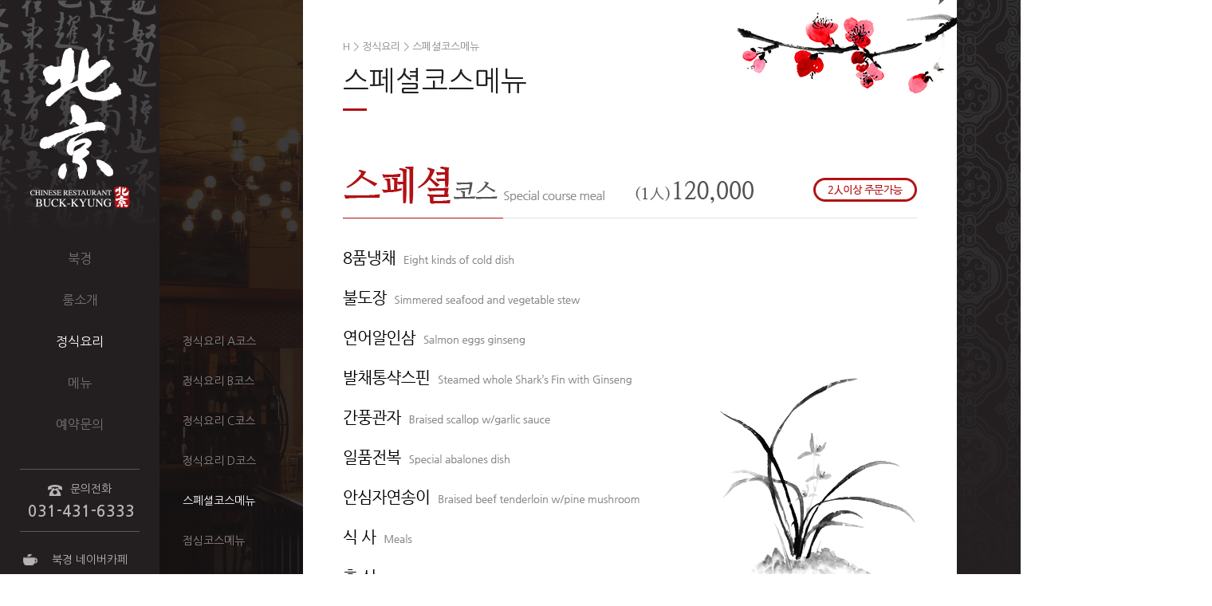

--- FILE ---
content_type: text/html; charset=utf-8
request_url: http://bukkyung.com/theme/bukkyung/03/meet05.php
body_size: 2745
content:
			<!doctype html>
<html lang="ko">
<head>
<meta charset="utf-8">
<meta http-equiv="imagetoolbar" content="no">
<meta http-equiv="X-UA-Compatible" content="IE=10,chrome=1">
<meta name="description" content="고급중국요리, 중화요리 코스 전문점 ,상견례,비즈니스, 단체홀">
<meta name="viewport" content="width=device-width, initial-scale=1">
<link rel="canonical" href="http://www.bukkyung.com/index.php?device=mobile">
<title>정왕동 북경</title>
<link rel="stylesheet" href="http://bukkyung.com/theme/bukkyung/css/default.css">
<link rel="stylesheet" href="http://bukkyung.com/theme/bukkyung/css/sub.css">
<!--[if lte IE 8]>
<script src="http://bukkyung.com/js/html5.js"></script>
<![endif]-->
<script>
// 자바스크립트에서 사용하는 전역변수 선언
var g5_url       = "http://bukkyung.com";
var g5_bbs_url   = "http://bukkyung.com/bbs";
var g5_is_member = "";
var g5_is_admin  = "";
var g5_is_mobile = "";
var g5_bo_table  = "";
var g5_sca       = "";
var g5_editor    = "";
var g5_cookie_domain = "";

//내용팝업
function guide_pop(type){
	window.open("/bbs/content.php?co_id="+type, "cp_ins", "height=450, width=600, menubar=no, scrollbars=yes, resizable=yes, toolbar=no, status=no");
}

</script>
<script src="http://bukkyung.com/js/jquery-1.8.3.min.js"></script>
<script src="http://bukkyung.com/js/jquery.menu.js"></script>
<script src="http://bukkyung.com/js/common.js"></script>
<script src="http://bukkyung.com/js/wrest.js"></script>

<!----><script type="text/javascript" src="http://bukkyung.com/theme/bukkyung/js/basic.js"></script>
<script type="text/javascript" src="http://bukkyung.com/theme/bukkyung/js/jquery.easing.js"></script>
<script language="javascript" type="text/javascript">
$(function(){
	//현재 메뉴 펼침
	$("#gnb_nav > li h2 a").eq(2).addClass("on");
	$("#gnb_nav > li").eq(2).find(".sub_nav").show();
	$("#gnb_nav > li").eq(2).find(".sub_nav").find("a").eq(4).addClass("on");
	$("#nav_box").show();
	sub_page = true;
	sub_idx = 2;
});
</script>

</head>
<body>
<div id="skipnavigationMenu">
	<p><a href="#gnb">메뉴 바로가기</a></p>
	<p><a href="#container">본문으로 바로가기</a></p>
</div>
<hr />
<div id="wrapper">
	<div id="header">
	<h1><a href="/"><img src="http://bukkyung.com/theme/bukkyung/images/logo.jpg"  alt="북경"/></a></h1>
	<ul id="gnb_nav">
		<li class="first">
			<h2><a href="http://bukkyung.com/theme/bukkyung/01/com01.php" id="top1m1">북경</a></h2>
			<ul class="sub_nav" id="top2m1">
				<li><a href="http://bukkyung.com/theme/bukkyung/01/com01.php">인사말</a></li>
				<li><a href="http://bukkyung.com/theme/bukkyung/01/com02.php">오시는길</a></li>
			</ul>
		</li>
		<li>
			<h2><a href="http://bukkyung.com/theme/bukkyung/02/room01.php" id="top1m2">룸소개</a></h2>
			<ul class="sub_nav" id="top2m2">
				<li><a href="http://bukkyung.com/theme/bukkyung/02/room01.php">룸소개</a></li>
				<!--<li><a href="http://bukkyung.com/theme/bukkyung/02/room02.php">인왕</a></li>
				<li><a href="http://bukkyung.com/theme/bukkyung/02/room03.php">북악</a></li>
				<li><a href="http://bukkyung.com/theme/bukkyung/02/room04.php">국화</a></li>
				<li><a href="http://bukkyung.com/theme/bukkyung/02/room05.php">도화</a></li>
				<li><a href="http://bukkyung.com/theme/bukkyung/02/room06.php">매화</a></li>
				<li><a href="http://bukkyung.com/theme/bukkyung/02/room07.php">목화</a></li>
				<li><a href="http://bukkyung.com/theme/bukkyung/02/room08.php">공장</a></li>
				<li><a href="http://bukkyung.com/theme/bukkyung/02/room09.php">송학</a></li>
				<li><a href="http://bukkyung.com/theme/bukkyung/02/room10.php">연화</a></li>
				<li><a href="http://bukkyung.com/theme/bukkyung/02/room11.php">이화</a></li>
				<li><a href="http://bukkyung.com/theme/bukkyung/02/room12.php">청룡</a></li>
				<li><a href="http://bukkyung.com/theme/bukkyung/02/room13.php">백호</a></li>-->
			</ul>
		</li>
		<li>
			<h2><a href="http://bukkyung.com/theme/bukkyung/03/meet01.php" id="top1m3">정식요리</a></h2>
			<ul class="sub_nav" id="top2m3">
				<li><a href="http://bukkyung.com/theme/bukkyung/03/meet01.php">정식요리 A코스</a></li>
				<li><a href="http://bukkyung.com/theme/bukkyung/03/meet02.php">정식요리 B코스</a></li>
				<li><a href="http://bukkyung.com/theme/bukkyung/03/meet03.php">정식요리 C코스</a></li>
				<li><a href="http://bukkyung.com/theme/bukkyung/03/meet04.php">정식요리 D코스</a></li>
				<li><a href="http://bukkyung.com/theme/bukkyung/03/meet05.php">스폐셜코스메뉴</a></li>
				<li><a href="http://bukkyung.com/theme/bukkyung/03/meet06.php">점심코스메뉴</a></li>
			</ul>
		</li>
		<li>
			<h2><a href="http://bukkyung.com/theme/bukkyung/04/menu01.php" id="top1m4">메뉴</a></h2>
			<ul class="sub_nav" id="top2m4">
				<li><a href="http://bukkyung.com/theme/bukkyung/04/menu01.php">밥류</a></li>
				<li><a href="http://bukkyung.com/theme/bukkyung/04/menu02.php">면류</a></li>
				<li><a href="http://bukkyung.com/theme/bukkyung/04/menu03.php">오리/닭고기류</a></li>
				<li><a href="http://bukkyung.com/theme/bukkyung/04/menu04.php">돼지고기류</a></li>
				<li><a href="http://bukkyung.com/theme/bukkyung/04/menu05.php">야채류</a></li>
				<li><a href="http://bukkyung.com/theme/bukkyung/04/menu06.php">두부류</a></li>
				<li><a href="http://bukkyung.com/theme/bukkyung/04/menu07.php">모듬요리류</a></li>
				<li><a href="http://bukkyung.com/theme/bukkyung/04/menu08.php">송이/전복류</a></li>
				<li><a href="http://bukkyung.com/theme/bukkyung/04/menu09.php">해삼류</a></li>
				<li><a href="http://bukkyung.com/theme/bukkyung/04/menu10.php">관자류</a></li>
				<li><a href="http://bukkyung.com/theme/bukkyung/04/menu11.php">바닷가재류</a></li>
				<li><a href="http://bukkyung.com/theme/bukkyung/04/menu12.php">새우류</a></li>
				<li><a href="http://bukkyung.com/theme/bukkyung/04/menu13.php">소고기류</a></li>
				<li><a href="http://bukkyung.com/theme/bukkyung/04/menu14.php">냉채류</a></li>
				<li><a href="http://bukkyung.com/theme/bukkyung/04/menu15.php">탕류</a></li>
				<li><a href="http://bukkyung.com/theme/bukkyung/04/menu16.php">상어지느러미류</a></li>
				<li><a href="http://bukkyung.com/theme/bukkyung/04/menu17.php">주류/음료/국산주</a></li>
			</ul>
		</li>
		<li>
			<h2><a href="http://bukkyung.com/bbs/board.php?bo_table=inq01" id="top1m5">예약문의</a></h2>
			<ul class="sub_nav" id="top2m5">
				<li><a href="http://bukkyung.com/bbs/board.php?bo_table=inq01">예약문의</a></li>
			</ul>
		</li>
	</ul>
	<div class="tel_box">
		<div class="tel_tit">
			<img src="http://bukkyung.com/theme/bukkyung/images/tel_icon.jpg"  alt="" /><h3> 문의전화</h3>
		</div>
		<p>031-431-6333</p>
	</div>
	<div class="sns_box">
		<ul class="sns">
			<li class="cafe"><a href="http://cafe.naver.com/bukkyoung" target="_blank">북경 네이버카페</a></li>
			<li class="blog"><a href="http://www.bukkyung.co.kr/ " target="_blank">북경 네이버블로그</a></li>
		</ul>
	</div>
	<div id="nav_box"></div>
	<!--<div class="left_location">
		<a href="http://bukkyung.com/theme/bukkyung/01/com02.php">
			오시는길
		</a>
	</div>-->
	<div id="footer">
	<address>
		<strong>북경</strong><br/>
		<strong>대표자</strong> : 한종섭<br/>
		<strong>주소</strong> : 경기도 시흥시 정왕동<br/>1782-10 (1F, 2F)<br/>
		<strong>사업자번호</strong>:108-08-46252<br/>
		Copyright &copy;<br/>
		BOOK-KYUNG.<br/>
		all rights reserved.
	</address>
</div></div>	<hr />
	<div id="container">
		<div id="sub_content" style="background:url('http://bukkyung.com/theme/bukkyung/images/subtopimg01.jpg') right 0 no-repeat; background-color:#fff;">
			<p class="location"><span class="color_a">H &gt; 정식요리 &gt; </span><span class="color_b">스페셜코스메뉴</span></p>
			<h3 class="sub_title">스페셜코스메뉴</h3>
			<div class="cont">
	<img src="http://bukkyung.com/theme/bukkyung/page/0305.jpg"  alt="" />

			</div>
		</div>
	</div>
</div>
<script>
$(function() {
    // 폰트 리사이즈 쿠키있으면 실행
    font_resize("container", get_cookie("ck_font_resize_rmv_class"), get_cookie("ck_font_resize_add_class"));
});
</script>



<!-- ie6,7에서 사이드뷰가 게시판 목록에서 아래 사이드뷰에 가려지는 현상 수정 -->
<!--[if lte IE 7]>
<script>
$(function() {
    var $sv_use = $(".sv_use");
    var count = $sv_use.length;

    $sv_use.each(function() {
        $(this).css("z-index", count);
        $(this).css("position", "relative");
        count = count - 1;
    });
});
</script>
<![endif]-->

</body>
</html>


--- FILE ---
content_type: text/css
request_url: http://bukkyung.com/theme/bukkyung/css/default.css
body_size: 22117
content:
@charset "utf-8";

@import url(http://fonts.googleapis.com/earlyaccess/nanumgothic.css); 

body,h1,h2,h3,h4,div,ul,ol,li,dl,dt,dd,a,p,img,fieldset,select,option,input,form,legend,span,hr,address,button{margin:0px; padding:0px;}
body{font-size:12px; font-family:'Nanum Gothic',"돋움",dotum,Verdana,sans-serif; color:#333; line-height:160%; background:url("../images/main_bg.jpg") 0 0 repeat-x; background-attachment: fixed;}
input,button,textarea,div,span,th,td,li,dl,dt,dd{font-size:12px; font-family:'Nanum Gothic',"돋움",dotum,Helvetica,,sans-serif; color:#333;}
hr,.skip,caption,legend{position:absolute; left:-999px; width:1px; height:1px; font-size:0; line-height:0; overflow:hidden; visibility:hidden;}
ul,ol{list-style-type:none;}
i,em,address{font-weight:normal;}
label,button{cursor:pointer;}
img,fieldset,iframe{border:0px none;}
input,select,img,button,a{vertical-align:middle;}
input,textarea,select,button{outline-style:none;}
input:focus,textarea:focus,select:focus {outline-style:none;}
.clear{clear:both;}
a:link,a:visited{text-decoration:none; color:#333;}
a:hover,a:active{text-decoration:none; color:#333; background-color:transparent;}

/* skipnavigation */
#skipnavigationMenu a{display:block; width:1px; height:1px; overflow:hidden; position:absolute; top:10px; left:20px; font-size:12px; text-decoration:none;}
#skipnavigationMenu a:hover,
#skipnavigationMenu a:focus,
#skipnavigationMenu a:active{width:150px; height:auto; border:1px solid #333; color:#333; font-family:"돋움",dotum,Verdana,sans-serif; text-align:center; padding:3px 0 2px 0; background:#fff; z-index:9999;}

/*layout*/
#wrapper{width:100%; position:relative;}
#header{position:absolute; top:0px; left:0; width:200px; height:100%; min-height:650px; background-color:#231f20; z-index:99999;}
#container{position:relative; padding-left:200px; min-width:1140px; overflow:hidden; max-width:1400px;}
#footer{width:100%;margin-top:20px}
#footer address{font-size:12px; line-height:20px; color:#787072; font-style:normal; text-align:center;}
#footer address a{color:#787072;}

/*header */
#header h1{}
#gnb_nav{position:relative;}
#gnb_nav li h2 a{display:block; color:#787072; font-size:16px; line-height:16px; padding:18px 0; width:200px; font-weight:normal; text-align:center;}
#gnb_nav li h2 a.on{color:#fff;}
#gnb_nav li ul{position:absolute; top:0; left:199px; z-index:999999;}
#gnb_nav li ul li{ margin:0px;padding:0;}
#gnb_nav li ul li a{display:block; font-size:14px; line-height:14px; color:#8d8587; text-decoration:none; font-weight:normal;padding:18px 0;  width:150px; padding-left:30px;}
#gnb_nav li ul li a:hover{background-position:0px 18px; color:#fff; }
#gnb_nav li ul li a.on{background-position:0px 18px; color:#fff; }
#gnb_nav li #top2m1{display:none; padding-top:5px; }
#gnb_nav li #top2m2{display:none; padding-top:53px;}
#gnb_nav li #top2m3{display:none; padding-top:105px; }
#gnb_nav li #top2m4{display:none; margin-top:-30px;}
#gnb_nav li #top2m4 li a{padding:10px 0;   padding-left:30px;}
#gnb_nav li #top2m5{display:none; padding-top:210px;}
#nav_box{width:180px; height:100%; min-height:920px; position:fixed; top:0; left:200px; z-index:99999; display:none; background:url("../images/nav_box_bg.png") 0 0 repeat; }

.tel_box {border-top:1px solid #5d5658; border-bottom:1px solid #5d5658; padding:15px 0; margin-left:25px;margin-top:30px; width:150px;}
.tel_box .tel_tit {margin-left:35px;}
.tel_box h3 {display:inline-block; padding-left:10px;color:#b8b2b3; font-size:14px; font-weight:normal;}
.tel_box p {color:#b8b2b3; font-size:19px; padding-left:10px; padding-top:8px; font-weight:bold;}

.sns_box {margin-left:25px;margin-top:20px; width:150px;}
.sns_box .sns{text-align:left;}
.sns_box .sns li a{font-size:14px; color:#b8b2b3; line-height:30px;}
.sns_box .sns .cafe a{background:url("../images/cafe_icon.jpg") 0 center no-repeat; padding-left:40px;}
.sns_box .sns .blog a{background:url("../images/blog_icon.jpg") 0 center no-repeat; padding-left:40px;}


.left_location{margin-top:30px; width:100%;}
.left_location a{display:block; width:80px; margin:0 auto; padding-top:30px; height:30px; text-align:center; font-size:12px; line-height:12px; color:#787072; background:url("../images/location_icon.jpg") center 0 no-repeat;}

/* 오른쪽 퀵메뉴*/
#right_quick{position:absolute; top:0; right:0; width:220px; padding:0 40px; background-color:#fff; height:100%;  z-index:9999;}
#right_quick .right_room{padding-top:40px;}
#right_quick .right_room h3{font-size:16px; line-height:16px; color:#000;}
#right_quick .right_room .txt{font-size:13px; line-height:18px; color:#4b4b4b; margin-top:10px;}
#right_quick .right_room .pic{display:block; margin-top:20px; width:220px; height:150px; position:relative;}
#right_quick .right_room .pic .over{background:rgba(35,31,32,0.5);width:220px; height:90px; padding-top:60px; top:0; left:0; position:absolute; text-align:center; display:none;}
#right_quick .right_room .pic:hover .over{display:block;}
#right_quick .right_menu{margin-top:40px;}
#right_quick .right_menu h3{font-size:16px; line-height:16px; color:#000;}
#right_quick .right_menu .txt{font-size:13px; line-height:18px; color:#4b4b4b; margin-top:10px;}
#right_quick .right_menu .pic{display:block; margin-top:20px; width:220px; height:150px; position:relative;}
#right_quick .right_menu .pic .over{background:rgba(35,31,32,0.5);width:220px; height:90px; padding-top:60px; top:0; left:0; position:absolute; text-align:center; display:none;}
#right_quick .right_menu .pic:hover .over{display:block;}
#right_quick .right_inq{}
#right_quick .right_inq a{display:block;width:220px; height:240px; padding-top:40px; background:url("../images/right_inq_box.jpg") 0 0 no-repeat; margin-top:40px;}
#right_quick .right_inq a h3{font-size:16px; line-height:16px; color:#000; text-align:center;}
#right_quick .right_inq a .txt{font-size:13px; line-height:18px; color:#4b4b4b; text-align:center; margin-top:20px;}
#right_quick .right_inq a:hover{background:url("../images/right_inq_box_over.jpg") 0 0 no-repeat;}

/* 오른쪽 메뉴*/
#right_menu{width:700px; position:absolute; top:0; right:-400px; height:100%; z-index:999; background:url("../images/right_menu_view_img.jpg") right bottom no-repeat; background-color:#fff;}
#right_menu .right_menu_btn{position:absolute; top:40px; left:-90px; z-index:99999999999999;}
#right_menu .right_menu_btn .open{cursor:pointer;}
#right_menu .right_menu_btn .close{cursor:pointer; display:none;}
#right_menu .right_shadow{width:20px; height:100%; background:url("../images/right_menu_bg.png") right 0 repeat-y; position:absolute;top:0; right:0;}
#right_menu .menu_title{width:160px; padding:30px 0; height:100%; box-sizing:border-box; position:absolute; left:0; top:0; background:url("../images/right_menu_bg.png") right 0 repeat-y; background-color:#b11116; z-index:9999;}
#right_menu .menu_title li{font-size:14px; line-height:14px; color:#dda9ab; font-weight:bold; padding:10px 0 10px 30px; cursor:pointer;}
#right_menu .menu_title li:hover{color:#fff; background:url("../images/right_menu_bold.jpg") 0 10px no-repeat;}
#right_menu .menu_title li.on{color:#fff; background:url("../images/right_menu_bold.jpg") 0 10px no-repeat;}
#right_menu .menu_page{width:540px; margin-left:160px;}
#right_menu .menu_page h3{padding:20px 0 20px 0;  text-align:center; font-size:35px; line-height:48px; color:#000; font-weight:normal; background-color:#f4f4f4;}
#right_menu .menu_page h3 .eng_title{font-size:14px; line-height:14px; color:#8a8a8a; font-weight:normal;}
#right_menu .menu_page .menu_list{padding:40px; position:relative;}
#right_menu .menu_page .menu_list li{position:relative; margin-bottom:30px; background:url("../images/right_menu_dot.jpg") 0 10px repeat-x;}
#right_menu .menu_page .menu_list li .tit{font-size:20px; line-height:20px; color:#000; background-color:#fff; display:inline-block; padding-right:20px;}
#right_menu .menu_page .menu_list li .txt{font-size:13px; line-height:20px; color:#8a8a8a; margin-top:5px;}
#right_menu .menu_page .menu_list li .cost{font-size:13px; line-height:13px; color:#000; position:absolute; top:3px; right:0; background-color:#fff; padding-left:10px;}

/* 그누보드 기본 css
------------------------------------------------------------------------------------------------------------------------------- */

/* 팝업레이어 */
#hd_pop {z-index:999999999; position:relative;margin:0 auto;width:970px;height:0}
#hd_pop h2 {position:absolute;font-size:0;line-height:0;overflow:hidden}
.hd_pops {position:absolute;border:1px solid #e9e9e9;background:#fff}
.hd_pops_con {}
.hd_pops_footer {padding:10px 0;background:#000;color:#fff;text-align:right}
.hd_pops_footer button {margin-right:5px;padding:5px 10px;border:0;background:#393939;color:#fff}

/* 게시물 선택복사 선택이동 */
#copymove {}
.copymove_current {float:right;color:#ff3061}
.copymove_currentbg {background:#f4f4f4}

/* 화면낭독기 사용자용 */
#hd_login_msg {position:absolute;top:0;left:0;font-size:0;line-height:0;overflow:hidden}
.msg_sound_only, .sound_only {display:inline-block !important;position:absolute;top:0;left:0;margin:0 !important;padding:0 !important;font-size:0;line-height:0;border:0 !important;overflow:hidden !important}
/* 본문 바로가기 */
#skip_to_container a {z-index:100000;position:absolute;top:0;left:0;width:1px;height:1px;font-size:0;line-height:0;overflow:hidden}
#skip_to_container a:focus, #skip_to_container a:active {width:100%;height:75px;background:#21272e;color:#fff;font-size:2em;font-weight:bold;text-align:center;text-decoration:none;line-height:3.3em}

/* ie6 이미지 너비 지정 */
.img_fix {width:100%;height:auto}

/* 캡챠 자동등록(입력)방지 기본 */
#captcha {display:inline-block;position:relative}
#captcha legend {position:absolute;margin:0;padding:0;font-size:0;line-height:0;text-indent:-9999em;overflow:hidden}
#captcha #captcha_img {width:100px;height:41px;border:1px solid #e9e9e9}
#captcha #captcha_mp3 {position:absolute;top:0;left:101px;;margin:0;padding:0;width:23px;height:22px;border:0;background:transparent;vertical-align:middle;overflow:hidden;cursor:pointer}
#captcha #captcha_mp3 span {position:absolute;top:0;left:0;width:23px;height:22px;background:url('../../../plugin/kcaptcha/img/sound.gif')}
#captcha #captcha_reload {position:absolute;top:21px;left:101px;margin:0;padding:0;width:23px;height:22px;border:0;background:transparent;vertical-align:middle;overflow:hidden;cursor:pointer}
#captcha #captcha_reload span {position:absolute;top:0;left:0;width:23px;height:22px;background:url('../../../plugin/kcaptcha/img/reload.gif')}
#captcha #captcha_key {margin:0 0 0 25px;padding:0 5px;width:70px;height:41px;border:1px solid #b8c9c2;background:#f7f7f7;font-size:1.333em;font-weight:bold;text-align:center;line-height:2.8em}
#captcha #captcha_info {display:block;margin:5px 0 0;font-size:0.95em;letter-spacing:-0.1em}

/* ckeditor 단축키 */
.cke_sc {margin:0 0 5px;text-align:right}
.btn_cke_sc{display:inline-block;padding:0 10px;height:23px;border:1px solid #ccc;background:#fafafa;color:#000;text-decoration:none;line-height:1.9em;vertical-align:middle;cursor:pointer}
.cke_sc_def {margin:0 0 5px;padding:10px;border:1px solid #ccc;background:#f7f7f7;text-align:center}
.cke_sc_def dl{margin:0 0 5px;text-align:left;zoom:1}
.cke_sc_def dl:after {display:block;visibility:hidden;clear:both;content:""}
.cke_sc_def dt, .cke_sc_def dd {float:left;margin:0;padding:5px 0;border-bottom:1px solid #e9e9e9}
.cke_sc_def dt {width:20%;font-weight:bold}
.cke_sc_def dd {width:30%}

/* 버튼 */
a.btn01 {display:inline-block;padding:9px 12px;border:1px solid #ccc;background:#fafafa;color:#000;text-decoration:none;vertical-align:top; font-size:12px; line-height:12px; margin:0 1px;}
a.btn01:focus, a.btn01:hover {text-decoration:none}
button.btn01 {display:inline-block;margin:0; padding:9px 12px;border:1px solid #ccc;background:#fafafa;color:#000;text-decoration:none; font-size:12px; line-height:12px; margin:0 1px;}
a.btn02 {display:inline-block;padding:9px 12px;border:1px solid #3b3c3f;background:#4b545e;color:#fff;text-decoration:none;vertical-align:top; font-size:12px; line-height:12px; margin:0 1px;}
a.btn02:focus, .btn02:hover {text-decoration:none}
button.btn02 {display:inline-block;margin:0;padding:9px 12px;border:1px solid #3b3c3f;background:#4b545e;color:#fff;text-decoration:none; font-size:12px; line-height:12px; margin:0 1px;}

.btn_confirm {text-align:center} /* 서식단계 진행 */

.btn_submit {padding:10px 12px;border:0;background:#e8180c;color:#fff; cursor:pointer; font-size:12px; line-height:12px; margin:0 1px;}
fieldset .btn_submit{padding:8px 12px; font-size:12px; line-height:12px; margin:0 1px;}

a.btn_cancel {display:inline-block;padding:9px 12px;;border:1px solid #ccc;background:#fafafa;color:#000;text-decoration:none;vertical-align:top; font-size:12px; line-height:12px; margin:0 1px;}
button.btn_cancel {display:inline-block;padding:9px 12px;border:1px solid #ccc;background:#fafafa;color:#000;vertical-align:top;text-decoration:none; font-size:12px; line-height:12px;  margin:0 1px;}

a.btn_frmline, button.btn_frmline {display:inline-block;padding:0 15px;height:24px;border:0;background:#333;color:#fff; text-decoration:none;vertical-align:top; font-size:12px; line-height:12px; margin:0 1px;} /* 우편번호검색버튼 등 */
a.btn_frmline {line-height:24px}
button.btn_frmline { font-size:12px; line-height:12px; margin:0 1px; padding:9px 12px;}

/* 게시판용 버튼 */
a.btn_b01 {display:inline-block;padding:9px 12px;border:1px solid #d9ded9;background:#fafafa;color:#000;text-decoration:none;vertical-align:top; font-size:12px; line-height:12px; margin:0 1px;}
a.btn_b01:focus, .btn_b01:hover {text-decoration:none}
a.btn_b02 {display:inline-block;padding:9px  12px;border:1px solid #3b3c3f;background:#4b545e;color:#fff;text-decoration:none;vertical-align:top; font-size:12px; line-height:12px; margin:0 1px;}
a.btn_b02:focus, .btn_b02:hover {text-decoration:none}
a.btn_admin {display:inline-block; padding:9px 12px; border:1px solid #e8180c;background:#e8180c;color:#fff;text-decoration:none;vertical-align:top; font-size:12px; line-height:12px; margin:0 1px;} /* 관리자 전용 버튼 */
a.btn_admin:focus, a.btn_admin:hover {text-decoration:none}

/* 댓글 스타일 */
.cnt_cmt {display:inline-block;margin:0 0 0 3px;font-weight:bold}


/* 기본테이블 */
.tbl_wrap table {width:100%;border-collapse:collapse;border-spacing:0}
.tbl_wrap caption {padding:10px 0;font-weight:bold;text-align:left}

.tbl_head01 {margin:0 0 10px}
.tbl_head01 caption {padding:0;font-size:0;line-height:0;overflow:hidden}
.tbl_head01 thead th {padding:15px 0;border-top:1px solid #dcdcdc;border-bottom:1px solid #dcdcdc;background:#f3f3f3;color:#000; font-size:13px; line-height:13px; text-align:center;}
.tbl_head01 thead a {color:#000}
.tbl_head01 thead th input {vertical-align:top} /* middle 로 하면 게시판 읽기에서 목록 사용시 체크박스 라인 깨짐 */
.tbl_head01 tfoot th, .tbl_head01 tfoot td {padding:15px 0;border-top:1px solid #dcdcdc;border-bottom:1px solid #dcdcdc;background:#d7e0e2;text-align:center}
.tbl_head01 tbody th {padding:8px 0;border-top:1px solid #e9e9e9;border-bottom:1px solid #e9e9e9}
.tbl_head01 td {padding:15px 5px;border-top:1px solid #e9e9e9;border-bottom:1px solid #e9e9e9;  font-size:13px;line-height:13px;word-break:break-all}
.tbl_head01 a {}

.tbl_head02 {margin:0 0 10px}
.tbl_head02 caption {padding:0;font-size:0;line-height:0;overflow:hidden}
.tbl_head02 thead th {padding:10px 0;border-top:1px solid #dcdcdc;border-bottom:1px solid #dcdcdc;background:#f3f3f3;color:#000; font-size:13px; line-height:13px; text-align:center;}
.tbl_head02 thead a {color:#000}
.tbl_head02 thead th input {vertical-align:top} /* middle 로 하면 게시판 읽기에서 목록 사용시 체크박스 라인 깨짐 */
.tbl_head02 tfoot th, .tbl_head02 tfoot td {padding:15px 0;border-top:1px solid #c1d1d5;border-bottom:1px solid #c1d1d5;background:#d7e0e2;text-align:center}
.tbl_head02 tbody th {padding:5px 0;border-top:1px solid #dcdcdc;border-bottom:1px solid #dcdcdc}
.tbl_head02 td {padding:5px 3px;border-top:1px solid #dcdcdc;border-bottom:1px solid #dcdcdc;  font-size:13px; line-height:13px; word-break:break-all}
.tbl_head02 a {}

/* 폼 테이블 */
.tbl_frm01 {margin:0 0 20px}
.tbl_frm01 table {width:100%;border-collapse:collapse;border-spacing:0; margin-top:15px;}
.tbl_frm01 th {width:100px; padding:15px 20px;border:1px solid #e9e9e9;border-left:0; background:#f7f7f7;text-align:left; font-size:13px; line-height:28px; color:#333; letter-spacing:0;}
.tbl_frm01 td {padding:15px 20px; border-top:1px solid #e9e9e9;border-bottom:1px solid #e9e9e9;background:transparent; font-size:13px; line-height:28px; color:#333;}
.tbl_frm01 textarea, .frm_input {border:1px solid #dfdfdf; background:#f7f7f7;color:#000;vertical-align:middle; font-size:12px; line-height:24px; color:#333;}
.tbl_frm01 textarea {padding:2px 2px 3px; min-height:120px;}
.frm_input[type='text'] {height:26px; text-indent:10px; min-width:80px;}
.frm_input[type='password'] {height:26px; text-indent:10px; min-width:80px;}

.tbl_frm01 a {text-decoration:none}
.tbl_frm01 .frm_address {margin-top:5px}
.tbl_frm01 .frm_file {display:block;margin-bottom:5px}
.tbl_frm01 .frm_info {display:block;padding:0 0 5px;line-height:1.4em}

.frm_top_line{border-top:2px solid #bbb;}
.tbl_frm01 .btn_frmline{border-radius:5px; padding:9px 18px 9px 13px; line-height:12px; font-size:12px; height:auto; font-family:'Nanum Gothic', serif; background:url("../../../shop/img/address_arrow_btn.jpg") right 10px no-repeat; background-color:#5b5b5b;}
.tbl_frm01 .btn_frmline #autosave_count{color:#fff;}
.tbl_frm01 .frm_radio_m label{margin-right:8px;}
.tbl_frm01 #ad_default{margin-left:10px;}

/* 자료 없는 목록 */
.empty_table {padding:50px 0 !important;text-align:center}
.empty_list {padding:20px 0 !important;text-align:center}

/* 필수입력 */
.required, textarea.required {background:url('../img/wrest.gif') #f7f7f7 top right no-repeat !important}

/* 테이블 항목별 정의 */
.td_board {width:120px;text-align:center}
.td_category {width:80px;text-align:center}
.td_chk {width:30px;text-align:center}
.td_date {width:60px;text-align:center}
.td_datetime {width:110px;text-align:center}
.td_group {width:100px;text-align:center}
.td_mb_id {width:100px;text-align:center}
.td_mng {width:80px;text-align:center}
.td_name {width:100px;text-align:left}
.td_nick {width:100px;text-align:center}
.td_num {width:50px;text-align:center}
.td_numbig {width:80px;text-align:center}
.td_stat {width:60px;text-align:center}

.txt_active {color:#5d910b}
.txt_done {color:#e8180c}
.txt_expired {color:#ccc}
.txt_rdy {color:#8abc2a}

/* 새창 기본 스타일 */
.new_win {}
.new_win .tbl_wrap {margin:0 20px}
.new_win #win_title {margin:0 0 20px;padding:20px;border-top:3px solid #333;border-bottom:1px solid #dde4e9;background:#fff;font-size:1.2em}
.new_win #win_title .sv {font-size:0.75em;line-height:1.2em}
.new_win .win_ul {margin:-20px 0 20px 0;padding:0 20px;border-bottom:1px solid #455255;background:#484848;list-style:none;zoom:1}
.new_win .win_ul:after {display:block;visibility:hidden;clear:both;content:""}
.new_win .win_ul li {float:left;margin-left:-1px}
.new_win .win_ul a {display:block;padding:10px 10px 8px;border-right:1px solid #455255;border-left:1px solid #455255;color:#fff;font-family:dotum;font-weight:bold;text-decoration:none}
.new_win .win_desc {padding:20px}

.new_win .win_btn {clear:both;padding:20px;text-align:center} /* 새창용 */
.new_win .win_btn button {display:inline-block;padding:0 10px;height:30px;border:0;background:#4b545e;color:#fff;line-height:2em;cursor:pointer}
.new_win .win_btn input {padding:0 10px;height:30px;line-height:2em}
.new_win .win_btn a {display:inline-block;padding:0 10px;height:30px;background:#4b545e;color:#fff;vertical-align:middle;line-height:2.4em}
.new_win .win_btn a:focus, .new_win .win_btn a:hover {text-decoration:none}

/* 검색결과 색상 */
.sch_word {color:#ff3061}

/* 자바스크립트 alert 대안 */
#validation_check {margin:100px auto;width:500px}
#validation_check h1 {margin-bottom:20px;font-size:1.3em}
#validation_check p {margin-bottom:20px;padding:30px 20px;border:1px solid #e9e9e9;background:#fff}

/* 사이드뷰 */
.sv_wrap {display:inline-block;position:relative;font-weight:normal}
.sv_wrap .sv {z-index:1000;display:none;margin:5px 0 0;border:1px solid #283646}
.sv_wrap .sv a {display:inline-block;margin:0;padding:3px;width:94px;border-bottom:1px solid #283646;background:#111;color:#fff !important}
.sv_wrap a:focus, .sv_wrap a:hover, .sv_wrap a:active {text-decoration:none}
.sv_on {display:block !important;position:absolute;top:10px;left:20px;width:auto;height:auto}
.sv_nojs .sv {display:block}

/* 페이징 */
.pg_wrap {clear:both;margin:0 0 20px;padding:20px 0 0;text-align:center}
.pg {}
.pg_page, .pg_current {display:inline-block;padding:0 8px;height:30px;color:#000; letter-spacing:0; font-size:14px; line-height:30px;vertical-align:middle; font-size:bold;}
.pg a:focus, .pg a:hover {text-decoration:none}
.pg_page {text-decoration:none; color:#b7b7b7;}
.pg_start{/* 이전 */ background:url("/img/pg_start.jpg") 0 0 no-repeat; width:30px; height:30px; font-size:0; padding:0; margin-right:5px;}
.pg_prev{/* 이전 */ background:url("/img/pg_prev.jpg") 0 0 no-repeat; width:30px; height:30px; font-size:0; padding:0; margin-right:5px;}
.pg_end{/* 다음 */background:url("/img/pg_end.jpg") 0 0 no-repeat; width:30px; height:30px; font-size:0;  padding:0; margin-left:5px;}
.pg_next {/* 다음 */background:url("/img/pg_next.jpg") 0 0 no-repeat; width:30px; height:30px; font-size:0;  padding:0; margin-left:5px;}
.pg_current {display:inline-block;margin:0;color:#000; font-size:16px;}

/* Mobile화면으로 */
#device_change {display:block;margin:0.3em;padding:0.5em 0;border:1px solid #eee;border-radius:2em;background:#fff;color:#000;font-size:2em;text-decoration:none;text-align:center}

#sfl{padding:5px 10px; font-size:12px; line-height:12px; margin-right:2px;}

--- FILE ---
content_type: text/css
request_url: http://bukkyung.com/theme/bukkyung/css/sub.css
body_size: 875
content:
@charset "utf-8";
#container{width:820px; padding-left:380px; padding-right:0; background:url("../images/subpage_bg.jpg") 200px 0 no-repeat; background-attachment: fixed;}
#sub_content{width:720px; padding:50px; }
#sub_content .location{}
#sub_content .location .color_a{font-size:13px; line-height:13px; color:#8a8a8a;}
#sub_content .location .color_b{font-size:13px; line-height:13px; color:#8a8a8a;}
#sub_content .sub_title{margin-top:15px; font-size:35px; line-height:35px; color:#231f20; padding-bottom:20px; background:url("../images/subtitle_line.jpg") 0 bottom no-repeat; font-weight:normal;}
#sub_content .cont{padding:70px 0; min-height:500px;}

#sub_map{padding-top:20px; border-top:2px solid #b11116;}
#sub_map li{font-size:13px;line-height:25px; text-align:left;}
#sub_map strong{font-size:15px; font-weight:bold; color:#b11116; padding-right:10px;}


--- FILE ---
content_type: application/javascript; charset=utf-8
request_url: http://bukkyung.com/theme/bukkyung/js/basic.js
body_size: 2577
content:
var sub_page = false;
var sub_idx;
/*메인메뉴 쿼리*/
$(function() {
	//큰 메뉴 오버/아웃했을 때
	$('#gnb_nav>li').hover(function() {
		var idx = $('#gnb_nav>li').index(this);
		if(idx != sub_idx){
			$('#gnb_nav>li').find('.sub_nav').eq(sub_idx).hide();
			$('#gnb_nav>li').find('h2 a').eq(sub_idx).removeClass('on');
			$("#nav_box").hide();
		}else{
			$('#gnb_nav>li').find('.sub_nav').hide();
			$('#gnb_nav>li').find('h2 a').removeClass('on');
			$("#nav_box").hide();
		}

		$('#gnb_nav>li').eq(idx).find('.sub_nav').show();
		$('#gnb_nav>li').eq(idx).find('h2 a').addClass('on');
		$("#nav_box").show();
	}, function() {
		var idx = $('#gnb_nav>li').index(this);
		//메인/서브페이지 두가지 처리
		if(sub_page){
			if(idx != sub_idx){
				$('#gnb_nav>li').find('.sub_nav').eq(idx).hide();
				$('#gnb_nav>li').find('h2 a').eq(idx).removeClass('on');
			}

			//아웃하면 현재 페이지 메뉴 오버
			$('#gnb_nav>li').find('.sub_nav').eq(sub_idx).show();
			$('#gnb_nav>li').find('h2 a').eq(sub_idx).addClass('on');
		}else{
			$(this).find('.sub_nav').hide();
			$(this).find('h2 a').removeClass('on');
			$("#nav_box").hide();
		}

	});
});


/* 서브 메뉴 롤오버
---------------------------------------------------------*/
function left_action(depth1){
			$("#sub_select li:eq("+(depth1-1)+") a").addClass('on');
}

/* 퀵메뉴 온오프*/
$(function(){
	$("#right_quick .right_quick_btn").click(function(){
		$("#right_quick").animate({right:'0px'},"slow");
		$(".right_quick_btn_close").show();
		$(".right_quick_btn").hide();
	});
	$("#right_quick .right_quick_btn_close").click(function(){
		$("#right_quick").animate({right:'-501px'},"slow");
		$(".right_quick_btn_close").hide();
		$(".right_quick_btn").show();
	});
});

/* 즐겨찾기 */
function bookmark_site(title,url) { 
   // Internet Explorer
   if(document.all)
   {
       window.external.AddFavorite(url, title); 
   }
   // Google Chrome
   else if(window.chrome){
      alert("Ctrl+D키를 누르시면 즐겨찾기에 추가하실 수 있습니다.");
   }
   // Firefox
   else if (window.sidebar) // firefox 
   {
       window.sidebar.addPanel(title, url, ""); 
   }
   // Opera
   else if(window.opera && window.print)
   { // opera 
      var elem = document.createElement('a'); 
      elem.setAttribute('href',url); 
      elem.setAttribute('title',title); 
      elem.setAttribute('rel','sidebar'); 
      elem.click(); 
   }
} 
 
 
 
 
 
 
 
 
 
 
 
 
 
 
 

